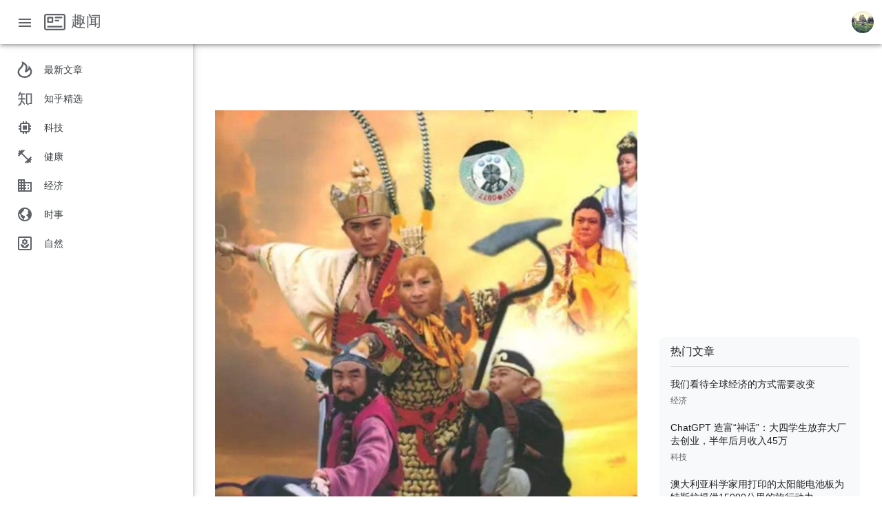

--- FILE ---
content_type: text/html; charset=utf-8
request_url: https://www.amusing.live/zhihu/cfd05461-1415-4e3b-9691-01a44d60f675
body_size: 12259
content:
<!DOCTYPE html>
<html lang="zh-CN">
<head>
    <meta charset="utf-8">
    <meta name="viewport" content="width=device-width, initial-scale=1, maximum-scale=1, user-scalable=no">
    <meta http-equiv="Cache-Control" content="no-transform"/>
    <meta http-equiv="Cache-Control" content="no-siteapp"/>
    <meta name="description" content="">
    <meta name="keywords" content="">
    <meta name="csrf-token" content="IjBjNzZiNmVlZTkwOTg2ZGIxZTczY2E4N2FkNmUxNGEwYzJiOWM1YWUi.aXBqBw.f-Bn_hJ9gH0KgEUXOmJ8_uyV9-8">
    
    <meta name="robots" content="no-index, follow"/>
    <meta name="no-referrer">
    <script type="application/ld+json">
      {
        "@context": "http://schema.org",
        "@type": "NewsArticle",
        "mainEntityOfPage": "https://www.amusing.live/zhihu/cfd05461-1415-4e3b-9691-01a44d60f675",
        "headline": "为什么说《西游记后传》是被低估的神作？",
        "datePublished": "2022-08-28 02:30:08",
        "dateModified": "",
        "description": "",
        "author": {
            "@type": "Person",
            "name": "amusing live",
            "url": "https://pdf-lib.org"
        },
        "publisher": {
            "@type": "Organization",
            "name": "amusing.live",
            "logo": {
                "@type": "ImageObject",
                "url": "/static/favicon/android-chrome-192x192.png",
                "width": "192",
                "height": "192"
            }
        },
        "image": {
            "@type": "ImageObject",
            "url": "https://staticx.dev/amusing/z/v2-2b5343724ac635a186d203cca61555e8.jpg",
            "width": "1440",
            "height": "810"
        }
    }
    </script>
    <link rel="amphtml" href="https://www.amusing.live/zhihu/cfd05461-1415-4e3b-9691-01a44d60f675/amp">

    <title>为什么说《西游记后传》是被低估的神作？ - 趣闻</title>
    <link rel="dns-prefetch" href="https://staticx.dev">
    <link rel="dns-prefetch" href="//www.google-analytics.com">
    <link rel="dns-prefetch" href="//pagead2.googlesyndication.com">
    <link rel="dns-prefetch" href="//www.googletagmanager.com">
    <link rel="dns-prefetch" href="//adservice.google.com">
    <link rel="dns-prefetch" href="https://www.gstatic.cn">
    <meta name="theme-color" content="#ffffff">
    <link href="/static/favicon/favicon.ico" rel="shortcut icon" type="image/x-icon">
    <link href="/static/favicon/favicon.ico" rel="icon" type="image/x-icon">
    
        <link href="https://staticx.dev/amusing/static/css/page_init-c04caa44e702663cdbe1.min.css" rel="stylesheet">
    
    <link rel="apple-touch-icon" sizes="57x57" href="/static/favicon/apple-touch-icon.png">
    <link rel="icon" type="image/png" sizes="192x192" href="/static/favicon/android-icon-192x192.png">
    <link rel="icon" type="image/png" sizes="32x32" href="/static/favicon/favicon-32x32.png">
    <link rel="icon" type="image/png" sizes="16x16" href="/static/favicon/favicon-16x16.png">
    <link rel="manifest" href="/static/favicon/site.webmanifest">
    <script src="https://staticx.dev/amusing/static/js/lazysizes/lazysizes.min.js" async type="a2056e2f883e8ee85b9fc693-text/javascript"></script>
    <script async src="https://pagead2.googlesyndication.com/pagead/js/adsbygoogle.js?client=ca-pub-8135180146354425" crossorigin="anonymous" type="a2056e2f883e8ee85b9fc693-text/javascript"></script>
    <!-- Global site tag (gtag.js) - Google Analytics -->
    <script async src="https://www.googletagmanager.com/gtag/js?id=G-WD79J6QFMM" type="a2056e2f883e8ee85b9fc693-text/javascript"></script>
    <script type="a2056e2f883e8ee85b9fc693-text/javascript">
        window.dataLayer = window.dataLayer || [];

        function gtag() {
            dataLayer.push(arguments);
        }

        gtag('js', new Date());

        gtag('config', 'G-WD79J6QFMM');
    </script>
    
    

</head>
<body>
<header class="container-fluid">
    <div class="wrapper p-8 header-container layout-flex layout-justify-content-space-between">
        <div class="left-brand layout-flex layout-align-items-center">
            <div class="navbar-toggle">
                <svg focusable="false" viewBox="0 0 24 24" class="svg-color">
                    <path d="M3 18h18v-2H3v2zm0-5h18v-2H3v2zm0-7v2h18V6H3z"></path>
                </svg>
            </div>
            <div class="brand-logo layout-flex layout-align-items-center layout-justify-content-space-between">
                <div class="logo-wrapper layout-flex">
                    <a href="/" class="layout-flex layout-align-items-center">
                        <svg class="icon svg-color" viewBox="0 0 1024 1024" width="30.655001" height="24">
                            <path d="M 1026.3176,0 H -2.336988 C -81.464258,0 -141.97335,65.163636 -141.97335,139.63636 V 884.36364 C -141.97335,963.49091 -81.464258,1024 -2.336988,1024 H 1026.3176 c 79.1273,0 139.6364,-60.50909 139.6364,-139.63636 V 139.63636 C 1165.954,65.163636 1105.4449,0 1026.3176,0 Z m 46.5455,884.36364 c 0,27.92727 -18.6182,46.54545 -46.5455,46.54545 H -2.336988 c -27.92727,0 -46.54545,-18.61818 -46.54545,-46.54545 V 139.63636 c 0,-27.92727 18.61818,-46.545451 46.54545,-46.545451 H 1026.3176 c 27.9273,0 46.5455,18.618181 46.5455,46.545451 z"></path>
                            <path d="M 95.408472,558.54545 H 370.02665 c 27.92727,0 46.54545,-18.61818 46.54545,-46.54545 V 237.38182 c 0,-27.92728 -18.61818,-46.54546 -46.54545,-46.54546 H 95.408472 c -27.92727,0 -46.54546,18.61818 -46.54546,46.54546 V 512 c 0,27.92727 18.61819,46.54545 46.54546,46.54545 z M 141.95392,283.92727 H 323.4812 V 465.45455 H 141.95392 Z"></path>
                            <path d="M 928.57215,186.18182 H 556.20847 c -27.92727,0 -46.54546,18.61818 -46.54546,46.54545 0,27.92728 18.61819,46.54546 46.54546,46.54546 h 372.36368 c 27.9272,0 46.5454,-18.61818 46.5454,-46.54546 0,-27.92727 -18.6182,-46.54545 -46.5454,-46.54545 z"></path>
                            <path d="m 742.39029,465.45455 c 27.92727,0 46.54545,-18.61819 46.54545,-46.54546 0,-27.92727 -18.61818,-46.54545 -46.54545,-46.54545 H 556.20847 c -27.92727,0 -46.54546,18.61818 -46.54546,46.54545 0,27.92727 18.61819,46.54546 46.54546,46.54546 z" id="path8"></path>
                            <path d="M 928.57215,744.72727 H 90.753922 c -27.92727,0 -46.54545,18.61818 -46.54545,46.54546 0,27.92727 18.61818,46.54545 46.54545,46.54545 H 928.57215 c 27.9272,0 46.5454,-18.61818 46.5454,-46.54545 0,-27.92728 -18.6182,-46.54546 -46.5454,-46.54546 z"></path>
                        </svg>
                        <span class="logo-text">趣闻</span>
                    </a>
                </div>
            </div>
        </div>
        <div class="user-container layout-justify-content-end layout-flex layout-align-items-center">
            <div class="user-wrapper">
                <img data-src="https://lh3.googleusercontent.com/ogw/ADea4I7GbPAQ5qiId1OJATSnMPuWwjAWYQRqcSqJxeOl_w=s32-c-mo" class="user-img lazyload">
            </div>
        </div>
    </div>
</header>
<div class="body-container layout-align-content layout">
    <div class="left-area layout-flex">
        <div class="left-menu layout-flex" aria-expanded="false">
            <div class="left-menu-container layout-flex">
                <div class="left-menu-wrapper">
                    <div class="left-menu-wrap">
                        <div class="left-menu-item">
                            <a href="/" class="menu-link layout-flex layout-align-items-center">
                                <div class="left-icon">
                                    <svg class="icon" viewBox="0 0 1024 1024" width="24" height="24">
                                        <path d="M745.23 263.98c5.77 59.86 1.04 109.8-14.21 149.66-15.24 40.01-42.39 73.51-81.38 100.74 38.84-129.43 25.75-237.41-39.58-323.84C544.73 103.96 446.03 40.52 313.82 0c34.55 75.49 34.55 155.35 0 239.6C262.03 366.04 56.57 445.39 68.7 675.28c12.21 229.96 222.33 354.94 460.56 346.33 234.91-8.4 380.07-171.19 411.07-279.75 48.76-170.54-16.28-329.83-195.1-477.88z m73.69 240.11c36.11 68.84 42.47 137.9 21.97 209.74-27.67 96.73-156.85 199.52-315.33 205.21-202.06 7.3-345.44-93.44-353.58-249.09-4.07-75.12 19.83-125.64 86.19-198.2l60.52-63.51 13.98-15.18 14.8-16.79c27.97-33.07 48.02-63.51 62.15-97.97a448.223 448.223 0 0 0 29.82-108.48c33.71 22.44 63.41 50.24 87.9 82.27 41.43 54.9 52.01 123.67 28.41 214.48l-5.18 18.47-36.47 122.28-1.78 8.4c-0.84 5.75-0.82 11.6 0.08 17.35 5 32.16 35.47 54.24 68.06 49.31l10.06-1.53c77.69-33.65 147.75-92.57 210.19-176.74l9.32-15.84 8.89 15.82z" p-id="2964"></path>
                                    </svg>
                                </div>
                                <div class="link-text layout-flex-start layout-flex">
                                    <span>最新文章</span>
                                </div>
                            </a>
                        </div>
                        
    
        
    <div class="left-menu-item">
        <a href="/zhihu" class="menu-link layout-flex layout-align-items-center">
            <div class="left-icon">
                <svg class="icon" viewBox="0 0 1024 1024" width="24" height="24">
                                        <path d="M544.949 561.422s0-71.387-34.779-75.050c-34.779-3.663-142.775 0-142.775 0v-219.654h161.078s-1.83-73.219-32.949-73.219h-261.755l43.93-117.148s-65.897 3.663-89.692 45.761-98.844 252.604-98.844 252.604 25.627 10.983 67.726-20.134c42.101-31.116 56.743-86.033 56.743-86.033l76.879-3.663 1.83 223.316s-133.621-1.83-161.078 0c-27.457 1.83-42.101 75.050-42.101 75.050h203.182s-18.307 124.47-69.557 214.164c-53.085 89.692-151.929 161.078-151.929 161.078s71.387 29.287 140.947-10.983c69.557-42.101 120.811-223.316 120.811-223.316l162.912 203.182s14.643-97.013-1.83-124.47c-18.307-27.457-113.49-137.283-113.49-137.283l-42.101 36.607 29.287-120.811h177.552zM587.050 188.010l-1.83 660.793h65.897l23.795 82.37 115.321-82.37h162.912v-660.793h-366.091zM879.92 775.584h-76.879l-97.013 75.050-21.965-75.050h-20.134v-512.527h215.991v512.527z"></path>
                                    </svg>
            </div>
            <div class="link-text layout-flex-start layout-flex">
                <span>知乎精选</span>
            </div>
        </a>
    </div>

    
        
    <div class="left-menu-item">
        <a href="/technology" class="menu-link layout-flex layout-align-items-center">
            <div class="left-icon">
                <svg width="24" height="24" viewBox="0 0 24 24" focusable="false" class="hGhvff NMm5M"><path d="M15 9H9v6h6V9zm6 2V9h-2V7c0-1.1-.9-2-2-2h-2V3h-2v2h-2V3H9v2H7c-1.1 0-2 .9-2 2v2H3v2h2v2H3v2h2v2c0 1.1.9 2 2 2h2v2h2v-2h2v2h2v-2h2c1.1 0 2-.9 2-2v-2h2v-2h-2v-2h2zm-4 6H7V7h10v10z"></path></svg>
            </div>
            <div class="link-text layout-flex-start layout-flex">
                <span>科技</span>
            </div>
        </a>
    </div>

    
        
    <div class="left-menu-item">
        <a href="/health" class="menu-link layout-flex layout-align-items-center">
            <div class="left-icon">
                <svg width="24" height="24" viewBox="0 0 24 24" focusable="false" class="hGhvff NMm5M"><path d="M20.57 14.86L22 13.43 20.57 12 17 15.57 8.43 7 12 3.43 10.57 2 9.14 3.43 7.71 2 5.57 4.14 4.14 2.71 2.71 4.14l1.43 1.43L2 7.71l1.43 1.43L2 10.57 3.43 12 7 8.43 15.57 17 12 20.57 13.43 22l1.43-1.43L16.29 22l2.14-2.14 1.43 1.43 1.43-1.43-1.43-1.43L22 16.29l-1.43-1.43z"></path></svg>
            </div>
            <div class="link-text layout-flex-start layout-flex">
                <span>健康</span>
            </div>
        </a>
    </div>

    
        
    <div class="left-menu-item">
        <a href="/economic" class="menu-link layout-flex layout-align-items-center">
            <div class="left-icon">
                <svg xmlns="http://www.w3.org/2000/svg" height="24px" viewBox="0 0 24 24" width="24px" fill="#000000"><path d="M0 0h24v24H0z" fill="none"/><path d="M12 7V3H2v18h20V7H12zM6 19H4v-2h2v2zm0-4H4v-2h2v2zm0-4H4V9h2v2zm0-4H4V5h2v2zm4 12H8v-2h2v2zm0-4H8v-2h2v2zm0-4H8V9h2v2zm0-4H8V5h2v2zm10 12h-8v-2h2v-2h-2v-2h2v-2h-2V9h8v10zm-2-8h-2v2h2v-2zm0 4h-2v2h2v-2z"/></svg>
            </div>
            <div class="link-text layout-flex-start layout-flex">
                <span>经济</span>
            </div>
        </a>
    </div>

    
        
    <div class="left-menu-item">
        <a href="/world" class="menu-link layout-flex layout-align-items-center">
            <div class="left-icon">
                <svg t="1651377121719" class="icon" viewBox="0 0 1024 1024" version="1.1" xmlns="http://www.w3.org/2000/svg" p-id="2279" width="24" height="24"><path d="M853.333333 256h-0.853333C774.570667 152.576 651.178667 85.333333 512 85.333333 276.736 85.333333 85.333333 276.736 85.333333 512s191.402667 426.666667 426.666667 426.666667c139.178667 0 262.570667-67.242667 340.48-170.666667H853.333333v-1.066667c53.333333-71.253333 85.333333-159.274667 85.333334-254.933333s-32-183.68-85.333334-254.933333V256zM384 828.202667C259.072 777.472 170.666667 654.933333 170.666667 512c0-14.506667 1.194667-28.672 2.944-42.666667H213.333333l42.666667 85.333334v85.333333l85.333333 85.333333 42.666667 42.666667v60.202667zM512 853.333333a340.224 340.224 0 0 1-80.384-9.941333L469.333333 768l42.666667-85.333333v-85.333334h-85.333333l-42.666667-42.666666H341.333333l-42.666666-85.333334 42.666666-85.333333 42.666667-42.666667 42.666667-42.666666 42.666666-85.333334v-39.722666c13.994667-1.749333 28.16-2.944 42.666667-2.944 80.725333 0 154.837333 28.288 213.333333 75.306666V298.666667l-42.666666 85.333333 42.666666 42.666667v42.666666l-85.333333 42.666667-42.666667 43.349333L640 597.333333l42.666667 42.666667 42.666666 85.333333 27.904 27.904A340.266667 340.266667 0 0 1 512 853.333333z" fill="#5f6368" p-id="2280"></path></svg>
            </div>
            <div class="link-text layout-flex-start layout-flex">
                <span>时事</span>
            </div>
        </a>
    </div>

    
        
    <div class="left-menu-item">
        <a href="/nature" class="menu-link layout-flex layout-align-items-center">
            <div class="left-icon">
                <svg xmlns="http://www.w3.org/2000/svg" enable-background="new 0 0 24 24" height="24px" viewBox="0 0 24 24" width="24px" fill="#000000"><g><path d="M0,0h24v24H0V0z" fill="none"/></g><g><path d="M18,13c-3.31,0-6,2.69-6,6C15.31,19,18,16.31,18,13z M6,13c0,3.31,2.69,6,6,6C12,15.69,9.31,13,6,13z M8,11.03 c0,0.86,0.7,1.56,1.56,1.56c0.33,0,0.63-0.1,0.89-0.28l-0.01,0.12c0,0.86,0.7,1.56,1.56,1.56s1.56-0.7,1.56-1.56l-0.01-0.12 c0.25,0.17,0.56,0.28,0.89,0.28c0.86,0,1.56-0.7,1.56-1.56c0-0.62-0.37-1.16-0.89-1.41C15.63,9.38,16,8.84,16,8.22 c0-0.86-0.7-1.56-1.56-1.56c-0.33,0-0.63,0.1-0.89,0.28l0.01-0.12c0-0.86-0.7-1.56-1.56-1.56s-1.56,0.7-1.56,1.56l0.01,0.12 C10.2,6.76,9.89,6.66,9.56,6.66C8.7,6.66,8,7.36,8,8.22c0,0.62,0.37,1.16,0.89,1.41C8.37,9.87,8,10.41,8,11.03z M12,8.06 c0.86,0,1.56,0.7,1.56,1.56s-0.7,1.56-1.56,1.56s-1.56-0.7-1.56-1.56S11.14,8.06,12,8.06z M20,4v16H4V4H20 M20,2H4C2.9,2,2,2.9,2,4 v16c0,1.1,0.9,2,2,2h16c1.1,0,2-0.9,2-2V4C22,2.9,21.1,2,20,2z"/></g></svg>
            </div>
            <div class="link-text layout-flex-start layout-flex">
                <span>自然</span>
            </div>
        </a>
    </div>

    

                    </div>
                </div>
            </div>
        </div>
    </div>
    <div class="occupy"></div>
    <div class="content-container center-area layout-flex">
        
    <div class="common-header layout-flex layout-align-items-center layout-grid-12">

    </div>

        <div class="center-wrapper">
            <div class="main-content">
                <div class="center-wrap">
                    <div class="feed-container layout-grid-12 layout-grid-inherit">
                        
    <div class="article-header layout-grid-12 layout-grid-inherit">
        <div class="header-image layout-grid-12">
            <img data-src="https://staticx.dev/amusing/z/v2-2b5343724ac635a186d203cca61555e8.jpg" class="lazyload responsive-image" alt="为什么说《西游记后传》是被低估的神作？">
        </div>
        <div class="content-title layout-grid-12 layout-flex layout-align-items-center">
            <div class="left-title-wrapper">
                <div class="content-title layout-flex">
                    <h2>为什么说《西游记后传》是被低估的神作？</h2>
                </div>
                <div class="layout-flex content-info">
                    <div class="article-info layout-flex layout-align-items-center">
                        <div class="article-info-wrap layout-flex">
                            <span class="article-original">知乎精选</span>
                            <time class="article-update">2022-08-28 02:30:08</time>
                        </div>
                    </div>
                </div>
            </div>
        </div>
        <div class="article-content layout-grid-12 layout-flex layout-flex-column">
            <div class="main-wrap content-wrap">
<div class="headline">

<div class="img-place-holder"></div>



</div>

<div class="content-inner">




<div class="question">
<h2 class="question-title">为什么说《西游记后传》是被低估的神作？它神在哪？</h2>

<div class="answer">

<div class="meta">
<img class="avatar" src="https://pic1.zhimg.com/v2-d2ae286827aacba3108d4e97c10948b4_l.jpg?source=8673f162">
<span class="author">门徒，</span><span class="bio">电影是我的最后叹息。</span>
<a href="https://www.zhihu.com/question/542181254/answer/2638229174" class="originUrl" hidden>查看知乎原文</a>
</div>

<div class="content">
<p>谈不上神作，但真的真的是被低估了。</p>
<p>被低估的原因，主要也在于它诞生的时间。那时候的《西游记》基本是姓章的。</p>
<p>当《西游记后传》剧情颠覆 86 版《西游记》风格时，很多人都给它扣上了毁经典的帽子大肆批判。在他们眼里经典是不容亵渎的，尤其是当六小龄童饰演的孙悟空形象根深蒂固。</p>
<p><strong>似乎只有六小龄童的演绎才是标准答案。</strong></p>
<p>虽然我也承认章金莱的表演很经典，但真没必要将孙悟空的形象以他样式化。</p>
<p>毕竟创作要推陈出新而不是一成不变。</p>
<figure><img class="content-image" src="https://pic1.zhimg.com/v2-2af52d8cbcab02db2fe3c8ef687310a0_720w.jpg?source=8673f162" alt=""><figcaption>六小龄童在小学卖书</figcaption></figure>
<p>当然有一说一，《西游记后传》的鬼畜形式确实是很受争议，喜欢与否也是仁者见仁的东西。</p>
<p>但就剧情跟所架构的神话世界而言，这点缺点似乎并不能掩盖它的光芒。</p>
<p><strong>《西游记后传》是少有能将中国神话体系重塑的如此惊艳的作品。</strong>毕竟在原著或 86 版《西游记》里，还是有些遗憾存在的。</p>
<figure><img class="content-image" src="https://picx.zhimg.com/v2-9b75454e339020e34948820cb3b2e8c9_720w.jpg?source=8673f162" alt=""></figure>
<p>吴承恩创作的《西游记》本质上神魔小说，但 86 版却将重点放在了“玄奘取经”上面，所以就算有再多的神魔世界、魑魅魍魉在里面，其核心还是围绕着玄奘取经来写的。</p>
<p>这种情况下纵然神魔鬼怪占据了很多篇幅，小说也多以神魔角度去诠释，但其所构架的神话体系仍有很多未解之谜在里面。</p>
<p>譬如佛祖的前世今生 、四大灵猴的秘密、金翅大鹏雕的渊源、地藏菩萨等背景。</p>
<figure><img class="content-image" src="https://picx.zhimg.com/v2-388c72ea12c3281a967fbd2270f5edff_720w.jpg?source=8673f162" alt=""></figure>
<p><strong>《西游记后传》的出现则填补了这一遗憾。</strong></p>
<p>当编剧们根据西游记原著中线索，并分析以《西游记》中的神话体系为背景。重新构建了《西游记》中神魔三界，同时也通过诸多神仙人物的加入，揭示了西游记人物的前世今生，解开了西游记中的诸多未解之谜。</p>
<p>尤其是该剧对镇元子、魔罗、阿依纳伐、燃灯古佛、金翅大鹏雕等角色的阐述，更让原本混沌不清的西游记神话体系有了最为系统的阐述。</p>
<p>当然这些元素的加入并非是编剧们脑洞大开，而是通过对佛教、道教的研究，在遵循西游记神话体系的基础上进行适当的增添。</p>
<figure><img class="content-image" src="https://pic1.zhimg.com/v2-a22551e63e025f880a04e9dafdab3a51_720w.jpg?source=8673f162" alt=""></figure>
<p>另外，《西游记后传》角色塑造上也堪称惊艳。</p>
<p>纵然饰演孙悟空的曹荣演技颇受争议，纵然唐三藏文武全才的角色颠覆认知，但不得不说这都是一次大胆的尝试，虽然我承认想起经典版这种尝试让我很难形成认同感。</p>
<p><strong>但是我仍然敬佩这种敢于尝试的精神。</strong></p>
<p>最关键的是，影片塑造的其他角色太惊艳了。</p>
<figure><img class="content-image" src="https://pic3.zhimg.com/v2-3a25e76d7f9776a80877f661f0eb5ddc_720w.jpg?source=8673f162" alt=""></figure>
<p>亦正亦邪的无天、饱含深情的乔灵儿、敢爱敢恨的白莲花、还有那将爱藏于心底的碧瑶。</p>
<p>这些角色的塑造都让整部作品变得饱满而华丽。</p>
<p>尤其是黑子饰演的无天，更是打破了我对反派的认知；尤其是当他将起自己曾经坠入魔道前的经历；更让人对他多了份同情。</p>
<p><strong>这算得上是国产片中最精彩的反派角色之一。</strong></p>
<figure><img class="content-image" src="https://pic1.zhimg.com/v2-a2b0f31783e7f52a36f35ac093acebe8_720w.jpg?source=8673f162" alt=""></figure>
<p>在剧情方面该剧可谓开创了一个流派。</p>
<p><strong>那就是神话悬疑流。</strong></p>
<p>说实话鲜有带有悬疑色彩的神话剧，但鲜有带有神话的悬疑剧，而这部作品却将不可能变成了可能。在这部作品里不仅有神魔三界的设定，更充斥着各种阴谋与诡计。</p>
<p><strong>尤其是当孙悟空不再呆头呆脑，甚至学会了推理。</strong>这一切远比想象中精彩。</p>
<p>当然这一切都要归功于编剧钱雁秋。</p>
<p>相信很多人对于他的名字并不陌生，作为《神探狄仁杰》系列的导演，钱雁秋最擅长的就是这种悬疑阴谋诡计的设定，而他此次在《西游记后传》中的大胆改编，也成为了该剧最被津津乐道的地方。</p>
<figure><img class="content-image" src="https://pic2.zhimg.com/v2-decc2434273df6fc44b649a8216cd17f_720w.jpg?source=8673f162" alt=""></figure>
<p>至于还有被吐槽的鬼畜打斗场景。<strong>在别人看有些可笑但却是我童年最爱的打斗场面。</strong></p>
<p>其自成一派的打斗风格在现在看也十分过瘾，而值得一说的是该剧的动作指导正是饰演孙悟空的曹荣。也许有人觉得曹荣这个名字有点熟悉。</p>
<p>没错他也正是《西游记续集》中摩昂太子的扮演者，与此同时早年他还凭借过成龙的《一个好人》拿到过金马奖的最佳武术指导。</p>
<p>所以说他的武术指导没水平我不答应。</p>
<p>再者从今天来看备受吐槽的鬼畜又何尝不是一种创新，无论是动作设计还是展现效果看起来都是令人心潮澎湃。如果这样还将它贬低的一文不值，那真是没天理。</p>
<figure><img class="content-image" src="https://pic3.zhimg.com/v2-193b8d2efeee6d9a409654694435ade0_720w.jpg?source=8673f162" alt=""></figure>
<p><strong>对了对了，惊艳的还有片头片尾曲。</strong></p>
<p>无论是刘欢的《我欲成仙》还是毛阿敏的《相思》如今都成了无可取代的金曲。</p>
<p>尤其是《相思》的歌词映照着剧中乔灵儿跟两位女性的爱情故事；悲悯动人让人心酸不已。</p>
<p>另外就是刘欢的《我欲成仙》，之前我一直好奇为什么我欲成仙只能快乐七天；难道是因为七天是一星期么？</p>
<p>而直到长大了我才知道，原来是....</p>
<p>哈哈哈哈哈哈哈哈哈哈哈哈哈哈</p>
<p><strong>估计这个梗只有懂得人才懂。</strong></p>
</div>
</div>


<div class="view-more"><a href="https://www.zhihu.com/question/542181254">查看知乎讨论<span class="js-question-holder"></span></a></div>

</div>


</div>
</div><script type=“text/javascript”>window.daily=true</script>
        </div>
    </div>

                    </div>
                </div>
            </div>
            <aside class="right-sidebars">
                <div class="sidebars-container">
                    
    <div class="sidebars-ad-wrap">
    <!-- amusing_live_show_ads -->
    <ins class="adsbygoogle"
         style="display:inline-block;width:347px;height:314px"
         data-ad-client="ca-pub-8135180146354425"
         data-ad-slot="4634253423"></ins>
    <script type="a2056e2f883e8ee85b9fc693-text/javascript">
         (adsbygoogle = window.adsbygoogle || []).push({});
    </script>
</div>
<div class="other-article layout-grid-12 layout-grid-inherit">
    <div class="article-wrapper layout-grid-12">
        <div class="article-title">
            <h2 class="layout-flex layout-align-items-center">热门文章</h2>
        </div>
        <div class="other-article-content layout-flex layout-flex-column">
            
                <article class="other-article-item">
                    <a href="/economic/the-way-we-look-at-the-global-economy-needs-to-change" class="other-article-link"></a>
                    <h4 class="other-article-title-text">
                        <a href="/economic/">我们看待全球经济的方式需要改变</a>
                    </h4>
                    <div class="other-article-source layout-flex layout-align-items-center">
                        <div class="source-text layout-flex layout-align-items-center">
                            <a href="/the-way-we-look-at-the-global-economy-needs-to-change">
                                <span>经济</span>
                            </a>
                        </div>
                    </div>
                </article>
            
                <article class="other-article-item">
                    <a href="/technology/b7cf129a-0648-4e20-a742-6d0eb6ab92d7" class="other-article-link"></a>
                    <h4 class="other-article-title-text">
                        <a href="/technology/">ChatGPT 造富“神话”：大四学生放弃大厂去创业，半年后月收入45万</a>
                    </h4>
                    <div class="other-article-source layout-flex layout-align-items-center">
                        <div class="source-text layout-flex layout-align-items-center">
                            <a href="/b7cf129a-0648-4e20-a742-6d0eb6ab92d7">
                                <span>科技</span>
                            </a>
                        </div>
                    </div>
                </article>
            
                <article class="other-article-item">
                    <a href="/technology/australian_scientists_use_printed_solar_panels_to%20power_tesla_on_15000_km_trip" class="other-article-link"></a>
                    <h4 class="other-article-title-text">
                        <a href="/technology/">澳大利亚科学家用打印的太阳能电池板为特斯拉提供15000公里的旅行动力</a>
                    </h4>
                    <div class="other-article-source layout-flex layout-align-items-center">
                        <div class="source-text layout-flex layout-align-items-center">
                            <a href="/australian_scientists_use_printed_solar_panels_to%20power_tesla_on_15000_km_trip">
                                <span>科技</span>
                            </a>
                        </div>
                    </div>
                </article>
            
                <article class="other-article-item">
                    <a href="/economic/how-shortage-of-gig-workers-is-affecting-services-of-food-delivery-quick-commerce-startups" class="other-article-link"></a>
                    <h4 class="other-article-title-text">
                        <a href="/economic/">临时工的短缺是如何影响食品配送、快速商业初创公司服务的？</a>
                    </h4>
                    <div class="other-article-source layout-flex layout-align-items-center">
                        <div class="source-text layout-flex layout-align-items-center">
                            <a href="/how-shortage-of-gig-workers-is-affecting-services-of-food-delivery-quick-commerce-startups">
                                <span>经济</span>
                            </a>
                        </div>
                    </div>
                </article>
            
                <article class="other-article-item">
                    <a href="/technology/how-to-download-tiktok-videos-without-watermark" class="other-article-link"></a>
                    <h4 class="other-article-title-text">
                        <a href="/technology/">How to download tiktok videos without watermark</a>
                    </h4>
                    <div class="other-article-source layout-flex layout-align-items-center">
                        <div class="source-text layout-flex layout-align-items-center">
                            <a href="/how-to-download-tiktok-videos-without-watermark">
                                <span>科技</span>
                            </a>
                        </div>
                    </div>
                </article>
            
                <article class="other-article-item">
                    <a href="/economic/b-c-premier-asks-collaboration" class="other-article-link"></a>
                    <h4 class="other-article-title-text">
                        <a href="/economic/">不列颠哥伦比亚省省长在展望未来时要求林业部门进行合作和实现现代化</a>
                    </h4>
                    <div class="other-article-source layout-flex layout-align-items-center">
                        <div class="source-text layout-flex layout-align-items-center">
                            <a href="/b-c-premier-asks-collaboration">
                                <span>经济</span>
                            </a>
                        </div>
                    </div>
                </article>
            
                <article class="other-article-item">
                    <a href="/nature/pourquoi-dit-on-que-le-tour-eiffel-bouge" class="other-article-link"></a>
                    <h4 class="other-article-title-text">
                        <a href="/nature/">为什么说埃菲尔铁塔在移动？</a>
                    </h4>
                    <div class="other-article-source layout-flex layout-align-items-center">
                        <div class="source-text layout-flex layout-align-items-center">
                            <a href="/pourquoi-dit-on-que-le-tour-eiffel-bouge">
                                <span>自然</span>
                            </a>
                        </div>
                    </div>
                </article>
            
                <article class="other-article-item">
                    <a href="/technology/what-is-web3" class="other-article-link"></a>
                    <h4 class="other-article-title-text">
                        <a href="/technology/">什么是 Web3？</a>
                    </h4>
                    <div class="other-article-source layout-flex layout-align-items-center">
                        <div class="source-text layout-flex layout-align-items-center">
                            <a href="/what-is-web3">
                                <span>科技</span>
                            </a>
                        </div>
                    </div>
                </article>
            
                <article class="other-article-item">
                    <a href="/technology/10-little-known-iphone-features-that-will-blow-your-mind" class="other-article-link"></a>
                    <h4 class="other-article-title-text">
                        <a href="/technology/">会让你大吃一惊的10个鲜为人知的 iPhone 功能</a>
                    </h4>
                    <div class="other-article-source layout-flex layout-align-items-center">
                        <div class="source-text layout-flex layout-align-items-center">
                            <a href="/10-little-known-iphone-features-that-will-blow-your-mind">
                                <span>科技</span>
                            </a>
                        </div>
                    </div>
                </article>
            
                <article class="other-article-item">
                    <a href="/technology/87f3db0b-9f95-4a9c-bad0-8405ef462e58" class="other-article-link"></a>
                    <h4 class="other-article-title-text">
                        <a href="/technology/">效率工具 | 如何在Obsidian阅读并批注电子书？</a>
                    </h4>
                    <div class="other-article-source layout-flex layout-align-items-center">
                        <div class="source-text layout-flex layout-align-items-center">
                            <a href="/87f3db0b-9f95-4a9c-bad0-8405ef462e58">
                                <span>科技</span>
                            </a>
                        </div>
                    </div>
                </article>
            
        </div>
    </div>
</div>

<div class="sidebars-ad-wrap">
    <!-- amusing_live_show_ads -->
    <ins class="adsbygoogle"
         style="display:inline-block;width:347px;height:314px"
         data-ad-client="ca-pub-8135180146354425"
         data-ad-slot="4634253423"></ins>
    <script type="a2056e2f883e8ee85b9fc693-text/javascript">
         (adsbygoogle = window.adsbygoogle || []).push({});
    </script>
</div>

<div class="related-categories layout-grid-12 layout-grid-inherit">
    <div class="article-wrapper layout-grid-12">
        <div class="article-title">
            <div class="article-title-explanation">
                <h2 class="layout-flex layout-align-items-center">同类文章</h2>
                <small class="categories-explanation">此话题其他相关文章</small>
            </div>
        </div>
        <div class="other-article-content layout-flex layout-flex-column">
            
                <article class="other-article-item">
                    <a href="/zhihu/3dfebdea-97c7-40c1-ba3d-6f2df0b45596" class="other-article-link"></a>
                    <h4 class="other-article-title-text">
                        <a href="/zhihu/">野生动物直接喝浑浊的脏水都没事，为什么人类不行？</a>
                    </h4>
                    <div class="other-article-source layout-flex layout-align-items-center">
                        <div class="source-text layout-flex layout-align-items-center">
                            <a href="/3dfebdea-97c7-40c1-ba3d-6f2df0b45596">
                                <span>知乎精选</span>
                            </a>
                        </div>
                    </div>
                </article>
            
                <article class="other-article-item">
                    <a href="/zhihu/4ea57ec1-751c-49b9-89db-3e5c437dceec" class="other-article-link"></a>
                    <h4 class="other-article-title-text">
                        <a href="/zhihu/">吊水时空气输入血管，会不会致死？针头回血了，怎么办？</a>
                    </h4>
                    <div class="other-article-source layout-flex layout-align-items-center">
                        <div class="source-text layout-flex layout-align-items-center">
                            <a href="/4ea57ec1-751c-49b9-89db-3e5c437dceec">
                                <span>知乎精选</span>
                            </a>
                        </div>
                    </div>
                </article>
            
                <article class="other-article-item">
                    <a href="/zhihu/8167d94c-f3de-4bd9-ba4e-d9d81e1d8c65" class="other-article-link"></a>
                    <h4 class="other-article-title-text">
                        <a href="/zhihu/">人类都起源自非洲吗？</a>
                    </h4>
                    <div class="other-article-source layout-flex layout-align-items-center">
                        <div class="source-text layout-flex layout-align-items-center">
                            <a href="/8167d94c-f3de-4bd9-ba4e-d9d81e1d8c65">
                                <span>知乎精选</span>
                            </a>
                        </div>
                    </div>
                </article>
            
                <article class="other-article-item">
                    <a href="/zhihu/a9b09ba5-9028-41db-afcc-57e0145f9a9e" class="other-article-link"></a>
                    <h4 class="other-article-title-text">
                        <a href="/zhihu/">瞎扯 · 如何正确地吐槽</a>
                    </h4>
                    <div class="other-article-source layout-flex layout-align-items-center">
                        <div class="source-text layout-flex layout-align-items-center">
                            <a href="/a9b09ba5-9028-41db-afcc-57e0145f9a9e">
                                <span>知乎精选</span>
                            </a>
                        </div>
                    </div>
                </article>
            
                <article class="other-article-item">
                    <a href="/zhihu/4f92349b-14ed-40cc-b9f8-be0a208f9873" class="other-article-link"></a>
                    <h4 class="other-article-title-text">
                        <a href="/zhihu/">小事 · 「纸不好吃，我想奶奶了」</a>
                    </h4>
                    <div class="other-article-source layout-flex layout-align-items-center">
                        <div class="source-text layout-flex layout-align-items-center">
                            <a href="/4f92349b-14ed-40cc-b9f8-be0a208f9873">
                                <span>知乎精选</span>
                            </a>
                        </div>
                    </div>
                </article>
            
                <article class="other-article-item">
                    <a href="/zhihu/dde1b027-cf96-4284-9205-f379fbd67e99" class="other-article-link"></a>
                    <h4 class="other-article-title-text">
                        <a href="/zhihu/">小蜘蛛是吃什么长大的？蜘蛛卵里面孵化出来的蜘蛛非常小，他们能够抓什么昆虫吃？</a>
                    </h4>
                    <div class="other-article-source layout-flex layout-align-items-center">
                        <div class="source-text layout-flex layout-align-items-center">
                            <a href="/dde1b027-cf96-4284-9205-f379fbd67e99">
                                <span>知乎精选</span>
                            </a>
                        </div>
                    </div>
                </article>
            
                <article class="other-article-item">
                    <a href="/zhihu/28c81c23-9559-4067-8220-3946ef2ffa87" class="other-article-link"></a>
                    <h4 class="other-article-title-text">
                        <a href="/zhihu/">虚数是负数的平方根，为什么是在三次方程中才出现的呢？</a>
                    </h4>
                    <div class="other-article-source layout-flex layout-align-items-center">
                        <div class="source-text layout-flex layout-align-items-center">
                            <a href="/28c81c23-9559-4067-8220-3946ef2ffa87">
                                <span>知乎精选</span>
                            </a>
                        </div>
                    </div>
                </article>
            
                <article class="other-article-item">
                    <a href="/zhihu/608f489f-f03c-4e78-932e-319539c6c28f" class="other-article-link"></a>
                    <h4 class="other-article-title-text">
                        <a href="/zhihu/">电竞职业选手打路人玩家，是不是打不出 NBA 球员打野球的效果？为什么？</a>
                    </h4>
                    <div class="other-article-source layout-flex layout-align-items-center">
                        <div class="source-text layout-flex layout-align-items-center">
                            <a href="/608f489f-f03c-4e78-932e-319539c6c28f">
                                <span>知乎精选</span>
                            </a>
                        </div>
                    </div>
                </article>
            
                <article class="other-article-item">
                    <a href="/zhihu/42750398-b49b-40cf-b9af-9f535f6497f9" class="other-article-link"></a>
                    <h4 class="other-article-title-text">
                        <a href="/zhihu/">花椒、麻椒、藤椒有什么区别，在烹饪中如何与食材搭配才能最美味？</a>
                    </h4>
                    <div class="other-article-source layout-flex layout-align-items-center">
                        <div class="source-text layout-flex layout-align-items-center">
                            <a href="/42750398-b49b-40cf-b9af-9f535f6497f9">
                                <span>知乎精选</span>
                            </a>
                        </div>
                    </div>
                </article>
            
                <article class="other-article-item">
                    <a href="/zhihu/50061007-3d5d-4d22-a826-7c9792d7fb2a" class="other-article-link"></a>
                    <h4 class="other-article-title-text">
                        <a href="/zhihu/">为什么星星看起来不模糊，尽管地球一直在动？</a>
                    </h4>
                    <div class="other-article-source layout-flex layout-align-items-center">
                        <div class="source-text layout-flex layout-align-items-center">
                            <a href="/50061007-3d5d-4d22-a826-7c9792d7fb2a">
                                <span>知乎精选</span>
                            </a>
                        </div>
                    </div>
                </article>
            
        </div>
    </div>
</div>

                </div>
            </aside>
        </div>
    </div>
</div>

    <script src="https://staticx.dev/cloud/ajax/libs/jquery/1.9.1/jquery.min.js" type="a2056e2f883e8ee85b9fc693-text/javascript"></script>
    
        <script src="https://staticx.dev/amusing/static/js/page_init-56671fd964f53d30f1ed.bundle.js" type="a2056e2f883e8ee85b9fc693-text/javascript"></script>
        <script src="https://cdnjs.cloudflare.com/ajax/libs/moment.js/2.29.1/moment-with-locales.min.js" integrity="sha512-LGXaggshOkD/at6PFNcp2V2unf9LzFq6LE+sChH7ceMTDP0g2kn6Vxwgg7wkPP7AAtX+lmPqPdxB47A0Nz0cMQ==" crossorigin="anonymous" type="a2056e2f883e8ee85b9fc693-text/javascript"></script>

<script type="a2056e2f883e8ee85b9fc693-text/javascript">
moment.locale("en");
function flask_moment_render(elem) {{
    const timestamp = moment(elem.dataset.timestamp);
    const func = elem.dataset.function;
    const format = elem.dataset.format;
    const timestamp2 = elem.dataset.timestamp2;
    const no_suffix = elem.dataset.nosuffix;
    const units = elem.dataset.units;
    let args = [];
    if (format)
        args.push(format);
    if (timestamp2)
        args.push(moment(timestamp2));
    if (no_suffix)
        args.push(no_suffix);
    if (units)
        args.push(units);
    elem.textContent = timestamp[func].apply(timestamp, args);
    elem.classList.remove('flask-moment');
    elem.style.display = "";
}}
function flask_moment_render_all() {{
    const moments = document.querySelectorAll('.flask-moment');
    moments.forEach(function(moment) {{
        flask_moment_render(moment);
        const refresh = moment.dataset.refresh;
        if (refresh && refresh > 0) {{
            (function(elem, interval) {{
                setInterval(function() {{
                    flask_moment_render(elem);
                }}, interval);
            }})(moment, refresh);
        }}
    }})
}}
document.addEventListener("DOMContentLoaded", flask_moment_render_all);
</script>

    

<script src="/cdn-cgi/scripts/7d0fa10a/cloudflare-static/rocket-loader.min.js" data-cf-settings="a2056e2f883e8ee85b9fc693-|49" defer></script><script defer src="https://static.cloudflareinsights.com/beacon.min.js/vcd15cbe7772f49c399c6a5babf22c1241717689176015" integrity="sha512-ZpsOmlRQV6y907TI0dKBHq9Md29nnaEIPlkf84rnaERnq6zvWvPUqr2ft8M1aS28oN72PdrCzSjY4U6VaAw1EQ==" data-cf-beacon='{"version":"2024.11.0","token":"6d88dfcf2dd54bea9f8373aeceb9d7b1","r":1,"server_timing":{"name":{"cfCacheStatus":true,"cfEdge":true,"cfExtPri":true,"cfL4":true,"cfOrigin":true,"cfSpeedBrain":true},"location_startswith":null}}' crossorigin="anonymous"></script>
</body>
</html>

--- FILE ---
content_type: text/html; charset=utf-8
request_url: https://www.google.com/recaptcha/api2/aframe
body_size: 268
content:
<!DOCTYPE HTML><html><head><meta http-equiv="content-type" content="text/html; charset=UTF-8"></head><body><script nonce="zc6nB_T2KXDwylYQPRufRw">/** Anti-fraud and anti-abuse applications only. See google.com/recaptcha */ try{var clients={'sodar':'https://pagead2.googlesyndication.com/pagead/sodar?'};window.addEventListener("message",function(a){try{if(a.source===window.parent){var b=JSON.parse(a.data);var c=clients[b['id']];if(c){var d=document.createElement('img');d.src=c+b['params']+'&rc='+(localStorage.getItem("rc::a")?sessionStorage.getItem("rc::b"):"");window.document.body.appendChild(d);sessionStorage.setItem("rc::e",parseInt(sessionStorage.getItem("rc::e")||0)+1);localStorage.setItem("rc::h",'1768974858143');}}}catch(b){}});window.parent.postMessage("_grecaptcha_ready", "*");}catch(b){}</script></body></html>

--- FILE ---
content_type: text/css
request_url: https://staticx.dev/amusing/static/css/page_init-c04caa44e702663cdbe1.min.css
body_size: 9269
content:
:root{--mdc-typography-headline1-font-family:"Google Sans",Roboto,sans-serif;--mdc-typography-headline1-font-size:2.5rem;--mdc-typography-headline1-line-height:1.2;--mdc-typography-headline1-font-weight:400;--mdc-typography-headline1-letter-spacing:0;--mdc-typography-headline1-text-decoration:unset;--mdc-typography-headline1-text-transform:unset;--mdc-typography-headline2-font-family:"Google Sans",Roboto,sans-serif;--mdc-typography-headline2-font-size:1.5rem;--mdc-typography-headline2-line-height:1.2;--mdc-typography-headline2-font-weight:400;--mdc-typography-headline2-letter-spacing:-.0083333333em;--mdc-typography-headline2-text-decoration:unset;--mdc-typography-headline2-text-transform:unset;--mdc-typography-headline3-font-family:"Google Sans",Roboto,sans-serif;--mdc-typography-headline3-font-size:1.375rem;--mdc-typography-headline3-line-height:1.2;--mdc-typography-headline3-font-weight:400;--mdc-typography-headline3-text-decoration:unset;--mdc-typography-headline3-letter-spacing:normal;--mdc-typography-headline3-text-transform:unset;--mdc-theme-primary:#fff;--mdc-theme-on-primary:#fff;--mdc-button-outline-color:#424242;--mdc-container-color:#fff;--mdc-drawer-container-color:#fff;--mdc-width:280px;--mdc-drawer-container-width:280px}*,:after,:before{box-sizing:border-box}body{-moz-osx-font-smoothing:grayscale;color:#424242;font-family:Roboto,sans-serif;font-size:16px;font-weight:400;letter-spacing:normal;line-height:1.5;text-decoration:inherit;text-transform:inherit}blockquote,button,dd,div,dl,dt,form,h1,h2,h3,h4,h5,h6,li,ol,p,pre,td,th,ul{font-size:16px;font-weight:400;margin:0;padding:0}svg{fill:currentColor;vertical-align:middle}img{border:none}h1{font-family:Roboto,sans-serif;font-family:var(--mdc-typography-headline1-font-family,var(--mdc-typography-font-family,Roboto,sans-serif));font-size:2.5rem;font-size:var(--mdc-typography-headline1-font-size,2.5rem);font-weight:400;font-weight:var(--mdc-typography-headline1-font-weight,400);letter-spacing:0;letter-spacing:var(--mdc-typography-headline1-letter-spacing,0);line-height:1.2;line-height:var(--mdc-typography-headline1-line-height,1.2);text-decoration:inherit;-webkit-text-decoration:var(--mdc-typography-headline1-text-decoration,inherit);text-decoration:var(--mdc-typography-headline1-text-decoration,inherit);text-transform:inherit;text-transform:var(--mdc-typography-headline1-text-transform,inherit)}h1,h2{-moz-osx-font-smoothing:grayscale;-webkit-font-smoothing:antialiased;color:#212121;margin:0}h2{font-family:Roboto,sans-serif;font-family:var(--mdc-typography-headline2-font-family,var(--mdc-typography-font-family,Roboto,sans-serif));font-size:1.5rem;font-size:var(--mdc-typography-headline2-font-size,1.5rem);font-weight:400;font-weight:var(--mdc-typography-headline2-font-weight,400);letter-spacing:-.0083333333em;letter-spacing:var(--mdc-typography-headline2-letter-spacing,-.0083333333em);line-height:1.2;line-height:var(--mdc-typography-headline2-line-height,1.2);text-decoration:inherit;-webkit-text-decoration:var(--mdc-typography-headline2-text-decoration,inherit);text-decoration:var(--mdc-typography-headline2-text-decoration,inherit);text-transform:inherit;text-transform:var(--mdc-typography-headline2-text-transform,inherit)}h3{-moz-osx-font-smoothing:grayscale;-webkit-font-smoothing:antialiased;color:#212121;font-family:Roboto,sans-serif;font-size:1.375rem;font-weight:400;letter-spacing:normal;line-height:1.2;margin:0;text-decoration:inherit;text-transform:inherit}body{-webkit-font-smoothing:auto;-webkit-font-smoothing:antialiased;text-size-adjust:100%;background-color:#fff;bottom:auto;color:rgba(0,0,0,.87);font-family:Roboto,RobotoDraft,Helvetica,Arial,sans-serif;height:100%;overflow-x:hidden;overflow:visible;overflow-y:scroll;right:auto;width:auto}header{background-color:#fff;left:0;position:fixed;right:0}header.container-fluid{font:13px/27px Roboto,RobotoDraft,Arial,sans-serif;z-index:986}a{color:#1967d2}a,abbr,acronym,address,applet,article,aside,audio,b,big,blockquote,body,canvas,caption,center,cite,code,dd,del,details,dfn,div,dl,dt,em,embed,fieldset,figcaption,figure,footer,form,h1,h2,h3,h4,h5,h6,header,hgroup,html,i,iframe,img,ins,kbd,label,legend,li,mark,menu,nav,object,ol,output,p,pre,q,ruby,s,samp,section,small,span,strike,strong,sub,summary,sup,table,tbody,td,tfoot,th,thead,time,tr,tt,u,ul,var,video{border:0;font:inherit;margin:0;padding:0;vertical-align:baseline}article,aside,details,figcaption,figure,footer,header,hgroup,menu,nav,section{display:block}body{line-height:1}ol,ul{list-style:none}blockquote,q{quotes:none}blockquote:after,blockquote:before,q:after,q:before{content:"";content:none}.p-8{padding:8px}.layout-flex{box-sizing:border-box;display:-webkit-flex;display:-ms-flexbox;display:flex;display:-moz-flex;display:-ms-flex}.layout-align-items-center{-webkit-box-align:center;-webkit-align-items:center;align-items:center}.layout-justify-content-space-between{-webkit-justify-content:space-between;-moz-justify-content:space-between;-ms-justify-content:space-between;justify-content:space-between}.layout-justify-content-end{-webkit-box-pack:end;-webkit-justify-content:flex-end;justify-content:flex-end}.layout-flex-start{-webkit-box-align:start;box-align:start;align-items:flex-start}.layout-grid{display:grid}.layout-flex-column{-webkit-flex-direction:column;-moz-flex-direction:column;-ms-flex-direction:column;flex-direction:column}.responsive-image{max-width:100%}header.container-fluid{webkit-box-shadow:0 4px 5px 0 rgba(0,0,0,.14),0 1px 10px 0 rgba(0,0,0,.12),0 2px 4px -1px rgba(0,0,0,.2);box-shadow:0 4px 5px 0 rgba(0,0,0,.14),0 1px 10px 0 rgba(0,0,0,.12),0 2px 4px -1px rgba(0,0,0,.2)}header .wrapper{-webkit-transition:background-color .4s;transition:background-color .4s}.header-container{min-width:-webkit-min-content;min-width:min-content;position:relative;width:100%}.left-brand{-webkit-box-sizing:border-box;box-sizing:border-box;-webkit-flex:1 0 auto;flex:1 0 auto;padding-right:30px}.left-brand,.user-container{height:48px;white-space:nowrap}.left-brand,.navbar-toggle,.user-container{-webkit-user-select:none;vertical-align:middle}.navbar-toggle{-webkit-border-radius:50%;border-radius:50%;cursor:pointer;display:inline-block;-webkit-flex:0 0 auto;flex:0 0 auto;margin:0 4px;overflow:hidden;padding:12px}.navbar-toggle svg{height:24px}.logo-wrapper{padding-left:0}.logo-wrapper a{outline:none}.svg-color{color:#5f6368;opacity:1}.logo-text{color:#5f6368;display:inline-block;font-family:Product Sans,Arial,sans-serif;font-size:22px;line-height:24px;opacity:1;padding-left:4px;padding-left:8px;position:relative;top:-1.5px;vertical-align:middle}.user-container{webkit-box-sizing:border-box;box-sizing:border-box;-webkit-flex:0 0 auto;flex:0 0 auto;height:48px;line-height:normal;padding-left:30px;padding-right:4px}.user-img{-webkit-background-size:32px 32px;background-size:32px 32px;border:0;-webkit-border-radius:50%;border-radius:50%;display:block;height:32px;margin:0;width:32px;z-index:0}.body-container,.user-img{position:relative}.left-area.layout-flex{height:100vh;position:fixed;z-index:901}.left-area{bottom:0;position:absolute;top:0}.left-menu{background-color:#fff;background-color:var(--mdc-container-color,var(--mdc-drawer-container-color,#fff));box-shadow:0 0 0 0 rgba(0,0,0,.2),0 0 0 0 rgba(0,0,0,.14),0 0 0 0 rgba(0,0,0,.12)}.left-menu.expanded{inline-size:280px;inline-size:var(--mdc-width,var(--mdc-drawer-container-width,280px))}.left-menu{box-sizing:border-box;inline-size:0;justify-content:flex-end;overflow:hidden;position:relative;transition:inline-size .25s cubic-bezier(.4,0,.2,1) 0s,visibility 0s cubic-bezier(.4,0,.2,1) .25s}.left-menu-container{flex-direction:column;min-inline-size:280px;min-inline-size:var(--mdc-width,var(--mdc-drawer-container-width,280px));overflow:hidden;position:relative;transition:min-inline-size .25s cubic-bezier(.4,0,.2,1) 0s}.left-menu-wrapper{height:calc(100vh - 64px);overflow-y:hidden;position:inherit;top:64px;width:min-content}.left-menu-wrap{box-flex:1;color:#3c4043;flex-grow:1;font-family:Google Sans,sans-serif;font-size:0;font-weight:400;margin-top:1rem;padding-bottom:1.5rem}.menu-link.item-activate{background:rgba(66,133,244,.149);font-weight:500}.menu-link{-webkit-box-orient:horizontal;box-orient:horizontal;box-pack:start;-webkit-box-pack:start;border-radius:0 50px 50px 0;color:inherit;cursor:pointer;flex-direction:row;height:42px;justify-content:flex-start;line-height:1.4;padding-left:1.5rem;text-decoration:none;width:15rem}.left-icon{font-feature-settings:"liga" 1;color:#5f6368;height:24px;margin-right:1rem;width:24px}.item-activate,.item-activate .left-icon .icon{color:#1967d2}.left-icon svg{fill:currentColor;flex-shrink:0;height:100%;overflow:hidden;width:100%}.link-text{-webkit-box-orient:vertical;box-orient:vertical;flex-direction:column}.link-text span{font-size:.875rem}.content-container{margin:auto;max-width:1176px}.center-area{-webkit-box-orient:vertical;box-orient:vertical;-webkit-box-align:stretch;box-align:stretch;box-pack:center;-webkit-box-pack:center;align-items:stretch;flex-direction:column;font-size:0;justify-content:center;outline:0;padding:16px 32px 32px;transition:margin-left .25s cubic-bezier(.4,0,.2,1),visibility 0s linear 0s}.center-wrapper,.content-container{grid-column:1/span 12}.content-container{grid-gap:16px 32px;display:grid;grid-template-columns:repeat(12,minmax(0,1fr))}.occupy{height:56px}.center-wrapper{grid-gap:inherit;display:inherit;grid-template-columns:inherit}.main-content{grid-column:span 8}.center-wrap{grid-column-gap:0}.center-wrap,.sidebars-container{grid-gap:16px 32px;display:grid;grid-template-columns:repeat(12,minmax(0,1fr))}.sidebars-container{grid-column-gap:0}.layout-grid-12{grid-column:span 12}.layout-grid-inherit{grid-gap:inherit;display:inherit;grid-template-columns:inherit}.right-sidebars{grid-column:span 4;padding-top:63px}@media screen and (max-width:520px){.left-menu{box-shadow:0 3px 5px -1px rgba(0,0,0,.2),0 5px 8px 0 rgba(0,0,0,.14),0 1px 14px 0 rgba(0,0,0,.12)}.right-sidebars{display:none}.content-container{padding-left:16px;padding-right:16px}}@media screen and (min-width:521px){.occupy{height:64px}.left-menu{box-shadow:0 3px 5px -1px rgba(0,0,0,.2),0 5px 8px 0 rgba(0,0,0,.14),0 1px 14px 0 rgba(0,0,0,.12)}.right-sidebars{display:none}.main-content{grid-column:1/span 12}}@media screen and (min-width:600px) and (max-width:920px){.right-sidebars{display:none}.main-content{grid-column:1/span 12}}@media screen and (min-width:921px){.right-sidebars{display:block}.main-content{grid-column:span 8}}@media screen and (min-width:1024px){.content-container{margin-left:280px}dd,dt,li{font-size:16px;letter-spacing:0;line-height:1.625}}@media screen and (min-width:1440px){.left-menu{box-shadow:none}}:root{--bs-gray-400:#b5b5c3;--bs-gray-700:#5e6278;--bs-component-hover-color:#009ef7;--bs-component-hover-bg:#f9f9f9;--bs-component-active-color:#fff;--bs-component-active-bg:#009ef7;--bs-border-color:#eff2f5;--bs-primary-light:#f1faff}.content-title{border:0;margin-top:1.5rem;padding-bottom:0}.left-title-wrapper{-webkit-box-orient:vertical;box-orient:vertical;flex:1 1 auto;flex-direction:column}.left-title h2{color:inherit;font-family:Google Sans,sans-serif;font-size:1.25rem;font-weight:500}.feed-item{-webkit-box-orient:vertical;box-orient:vertical;border:1px solid #dadce0;border-radius:8px;flex-direction:column;min-height:132px;overflow-anchor:none;position:relative}.feed-title{padding-right:132px}.feed-content{-webkit-box-orient:vertical;box-orient:vertical;box-flex:1;flex-direction:column;flex-grow:1}.feed-title{box-flex:1;-webkit-box-orient:vertical;box-orient:vertical;color:#202124;display:-webkit-inline-box;display:inline-flex;flex-direction:column;flex-grow:1;padding-bottom:16px;padding-left:16px;padding-top:16px;position:relative;vertical-align:top}.article-link{bottom:0;cursor:pointer;left:0;position:absolute;right:0;top:0;z-index:5}.feed-title h3{font-size:1.25rem;line-height:1.3}.feed-title h3 a{word-wrap:break-word;color:inherit;display:block;font-size:inherit;font-weight:500;line-height:inherit;overflow-wrap:break-word;word-break:break-word}.article-info{box-pack:start;-webkit-box-pack:start;flex-wrap:wrap;justify-content:flex-start;margin-top:.5rem}.article-info-wrap{-webkit-box-align:center;box-align:center;align-items:center;color:inherit;flex-wrap:wrap;font-size:.75rem;vertical-align:middle;white-space:nowrap}.article-original,.article-update{color:inherit;display:inline-block;font-size:.75rem;margin-right:5px;opacity:.7}.article-original{color:inherit;font-size:inherit}.article-original,.article-update{word-wrap:break-word;overflow-wrap:break-word;white-space:normal;word-break:break-word}.feed-right-img{-webkit-box-orient:horizontal;box-orient:horizontal;border-radius:8px;bottom:auto;flex-direction:row;height:100px;left:auto;overflow:hidden;position:absolute;right:16px;top:16px;width:100px;z-index:1}.feed-right-img img{height:100%;object-fit:cover;width:100%}.article-wrapper{grid-row-gap:16px;background:#f8f9fa;border-radius:8px}.article-title{-webkit-box-orient:horizontal;box-orient:horizontal;border-bottom:1px solid #dadce0;color:#5f6368;flex-direction:row;margin:0 16px;padding:13px 0;padding-bottom:.8rem}.article-title h2{font-size:1rem}.sidebars-ad-wrap{max-width:100%}.other-article-title h2{-webkit-box-orient:horizontal;box-orient:horizontal;-webkit-box-pack:stretch;color:inherit;flex-direction:row;font-family:Google Sans,sans-serif;font-size:1.25rem;font-weight:500;justify-content:stretch}.other-article-content{padding:.25rem 0}.other-article-item{-webkit-box-orient:vertical;box-orient:vertical;color:#202124;display:-webkit-inline-box;display:inline-flex;flex-direction:column;margin:.75rem 1rem;position:relative;vertical-align:top}.other-article-link{bottom:0;cursor:pointer;left:0;position:absolute;right:0;top:0;z-index:5}.other-article-title-text{font-size:.875rem;line-height:1.4}.other-article-title-text a{word-wrap:break-word;color:inherit;display:block;font-size:inherit;font-weight:500;line-height:inherit;overflow-wrap:break-word;word-break:break-word}.other-article-source{-webkit-box-pack:start;flex-wrap:wrap;justify-content:flex-start;margin-top:.5rem}.source-text{flex-wrap:wrap;font-size:.75rem;vertical-align:middle;white-space:nowrap}.source-text,.source-text a{color:inherit}.source-text span{color:inherit;font-size:.75rem;opacity:.7}.article-title-explanation{-webkit-box-orient:vertical;box-orient:vertical;flex:1 1 auto;flex-direction:column}.categories-explanation{display:block;font-size:.875rem;margin-top:.25rem;opacity:1;opacity:.8}.pagination{--bs-pagination-padding-x:0.75rem;--bs-pagination-padding-y:0.375rem;--bs-pagination-font-size:1.075rem;--bs-pagination-color:var(--bs-gray-700);--bs-pagination-bg:transparent;--bs-pagination-border-width:0;--bs-pagination-border-color:transparent;--bs-pagination-border-radius:0.475rem;--bs-pagination-hover-color:var(--bs-component-hover-color);--bs-pagination-hover-bg:var(--bs-component-hover-bg);--bs-pagination-hover-border-color:transparent;--bs-pagination-focus-color:var(--bs-component-hover-color);--bs-pagination-focus-bg:var(--bs-component-hover-bg);--bs-pagination-focus-box-shadow:none;--bs-pagination-active-color:var(--bs-component-active-color);--bs-pagination-active-bg:var(--bs-component-active-bg);--bs-pagination-active-border-color:transparent;--bs-pagination-disabled-color:var(--bs-gray-400);--bs-pagination-disabled-bg:transparent;--bs-pagination-disabled-border-color:transparent;display:flex;flex-wrap:wrap;justify-content:center;list-style:none;margin:0;padding-left:0}.page-item:first-child .page-link{border-bottom-left-radius:var(--bs-pagination-border-radius);border-top-left-radius:var(--bs-pagination-border-radius)}.disabled>.page-link,.page-link.disabled{background-color:var(--bs-pagination-disabled-bg);border-color:var(--bs-pagination-disabled-border-color);color:var(--bs-pagination-disabled-color);pointer-events:none}.page-link{background-color:var(--bs-pagination-bg);border:var(--bs-pagination-border-width) solid var(--bs-pagination-border-color);color:var(--bs-pagination-color);display:block;font-size:var(--bs-pagination-font-size);padding:var(--bs-pagination-padding-y) var(--bs-pagination-padding-x);position:relative;transition:color .15s ease-in-out,background-color .15s ease-in-out,border-color .15s ease-in-out,box-shadow .15s ease-in-out}.page-item.disabled .page-link .previous{background-color:var(--bs-pagination-disabled-color);-webkit-mask-image:url("data:image/svg+xml;charset=utf-8,%3Csvg xmlns='http://www.w3.org/2000/svg' viewBox='0 0 6 6' fill='var(--bs-pagination-disabled-color)'%3E%3Cpath d='m2.72 2.764 1.744-1.743a.442.442 0 1 0-.625-.625l-2.31 2.31a.417.417 0 0 0 0 .589l2.31 2.31a.442.442 0 0 0 .625-.626L2.72 3.236a.333.333 0 0 1 0-.472Z'/%3E%3C/svg%3E");mask-image:url("data:image/svg+xml;charset=utf-8,%3Csvg xmlns='http://www.w3.org/2000/svg' viewBox='0 0 6 6' fill='var(--bs-pagination-disabled-color)'%3E%3Cpath d='m2.72 2.764 1.744-1.743a.442.442 0 1 0-.625-.625l-2.31 2.31a.417.417 0 0 0 0 .589l2.31 2.31a.442.442 0 0 0 .625-.626L2.72 3.236a.333.333 0 0 1 0-.472Z'/%3E%3C/svg%3E");mask-position:center;-webkit-mask-position:center;mask-repeat:no-repeat;-webkit-mask-repeat:no-repeat}.page-item:hover:not(.active):not(.offset):not(.disabled) .page-link .next{-webkit-mask-image:url("data:image/svg+xml;charset=utf-8,%3Csvg xmlns='http://www.w3.org/2000/svg' viewBox='0 0 6 6' fill='var(--bs-gray-700)'%3E%3Cpath d='M3.28 3.236 1.536 4.979a.442.442 0 1 0 .625.625l2.31-2.31a.417.417 0 0 0 0-.589L2.161.395a.442.442 0 0 0-.625.626L3.28 2.764c.13.13.13.342 0 .472Z'/%3E%3C/svg%3E");mask-image:url("data:image/svg+xml;charset=utf-8,%3Csvg xmlns='http://www.w3.org/2000/svg' viewBox='0 0 6 6' fill='var(--bs-gray-700)'%3E%3Cpath d='M3.28 3.236 1.536 4.979a.442.442 0 1 0 .625.625l2.31-2.31a.417.417 0 0 0 0-.589L2.161.395a.442.442 0 0 0-.625.626L3.28 2.764c.13.13.13.342 0 .472Z'/%3E%3C/svg%3E")}.page-item.disabled .page-link .svg-icon,.page-item.disabled .page-link i{color:var(--bs-pagination-disabled-color)}.active>.page-link,.page-link.active{background-color:var(--bs-pagination-active-bg);border-color:var(--bs-pagination-active-border-color);color:var(--bs-pagination-active-color);z-index:3}.page-item:last-child .page-link{border-bottom-right-radius:var(--bs-pagination-border-radius);border-top-right-radius:var(--bs-pagination-border-radius)}.page-item:not(:first-child) .page-link{margin-left:0}.pagination.pagination-circle .page-link{border-radius:50%}.pagination.pagination-outline .page-link{border:1px solid var(--bs-border-color)}.pagination.pagination-outline .page-item.active .page-link,.pagination.pagination-outline .page-item:hover:not(.disabled) .page-link{border-color:var(--bs-primary-light)}.page-item{margin-right:.5rem}.page-item:last-child{margin-right:0}.page-item .page-link{align-items:center;border-radius:.475rem;display:flex;font-size:1.075rem;font-weight:500;height:2.5rem;justify-content:center;min-width:2.5rem}.page-item .page-link i{font-size:.85rem}.page-item .page-link .next,.page-item .page-link .previous{display:block;height:.875rem;width:.875rem}.page-item .page-link .previous{-webkit-mask-image:url("data:image/svg+xml;charset=utf-8,%3Csvg xmlns='http://www.w3.org/2000/svg' viewBox='0 0 6 6' fill='var(--bs-gray-700)'%3E%3Cpath d='m2.72 2.764 1.744-1.743a.442.442 0 1 0-.625-.625l-2.31 2.31a.417.417 0 0 0 0 .589l2.31 2.31a.442.442 0 0 0 .625-.626L2.72 3.236a.333.333 0 0 1 0-.472Z'/%3E%3C/svg%3E");mask-image:url("data:image/svg+xml;charset=utf-8,%3Csvg xmlns='http://www.w3.org/2000/svg' viewBox='0 0 6 6' fill='var(--bs-gray-700)'%3E%3Cpath d='m2.72 2.764 1.744-1.743a.442.442 0 1 0-.625-.625l-2.31 2.31a.417.417 0 0 0 0 .589l2.31 2.31a.442.442 0 0 0 .625-.626L2.72 3.236a.333.333 0 0 1 0-.472Z'/%3E%3C/svg%3E")}.page-item .page-link .next,.page-item .page-link .previous{background-color:var(--bs-gray-700);mask-position:center;-webkit-mask-position:center;mask-repeat:no-repeat;-webkit-mask-repeat:no-repeat}.page-item .page-link .next{-webkit-mask-image:url("data:image/svg+xml;charset=utf-8,%3Csvg xmlns='http://www.w3.org/2000/svg' viewBox='0 0 6 6' fill='var(--bs-gray-700)'%3E%3Cpath d='M3.28 3.236 1.536 4.979a.442.442 0 1 0 .625.625l2.31-2.31a.417.417 0 0 0 0-.589L2.161.395a.442.442 0 0 0-.625.626L3.28 2.764c.13.13.13.342 0 .472Z'/%3E%3C/svg%3E");mask-image:url("data:image/svg+xml;charset=utf-8,%3Csvg xmlns='http://www.w3.org/2000/svg' viewBox='0 0 6 6' fill='var(--bs-gray-700)'%3E%3Cpath d='M3.28 3.236 1.536 4.979a.442.442 0 1 0 .625.625l2.31-2.31a.417.417 0 0 0 0-.589L2.161.395a.442.442 0 0 0-.625.626L3.28 2.764c.13.13.13.342 0 .472Z'/%3E%3C/svg%3E")}.page-item:focus .page-link,.page-item:focus .page-link .svg-icon,.page-item:focus .page-link i{color:var(--bs-pagination-focus-color)}.page-item:focus .page-link .previous{-webkit-mask-image:url("data:image/svg+xml;charset=utf-8,%3Csvg xmlns='http://www.w3.org/2000/svg' viewBox='0 0 6 6' fill='var(--bs-pagination-focus-color)'%3E%3Cpath d='m2.72 2.764 1.744-1.743a.442.442 0 1 0-.625-.625l-2.31 2.31a.417.417 0 0 0 0 .589l2.31 2.31a.442.442 0 0 0 .625-.626L2.72 3.236a.333.333 0 0 1 0-.472Z'/%3E%3C/svg%3E");mask-image:url("data:image/svg+xml;charset=utf-8,%3Csvg xmlns='http://www.w3.org/2000/svg' viewBox='0 0 6 6' fill='var(--bs-pagination-focus-color)'%3E%3Cpath d='m2.72 2.764 1.744-1.743a.442.442 0 1 0-.625-.625l-2.31 2.31a.417.417 0 0 0 0 .589l2.31 2.31a.442.442 0 0 0 .625-.626L2.72 3.236a.333.333 0 0 1 0-.472Z'/%3E%3C/svg%3E")}.page-item:focus .page-link .next,.page-item:focus .page-link .previous{background-color:var(--bs-pagination-focus-color);mask-position:center;-webkit-mask-position:center;mask-repeat:no-repeat;-webkit-mask-repeat:no-repeat}.page-item:focus .page-link .next{-webkit-mask-image:url("data:image/svg+xml;charset=utf-8,%3Csvg xmlns='http://www.w3.org/2000/svg' viewBox='0 0 6 6' fill='var(--bs-pagination-focus-color)'%3E%3Cpath d='M3.28 3.236 1.536 4.979a.442.442 0 1 0 .625.625l2.31-2.31a.417.417 0 0 0 0-.589L2.161.395a.442.442 0 0 0-.625.626L3.28 2.764c.13.13.13.342 0 .472Z'/%3E%3C/svg%3E");mask-image:url("data:image/svg+xml;charset=utf-8,%3Csvg xmlns='http://www.w3.org/2000/svg' viewBox='0 0 6 6' fill='var(--bs-pagination-focus-color)'%3E%3Cpath d='M3.28 3.236 1.536 4.979a.442.442 0 1 0 .625.625l2.31-2.31a.417.417 0 0 0 0-.589L2.161.395a.442.442 0 0 0-.625.626L3.28 2.764c.13.13.13.342 0 .472Z'/%3E%3C/svg%3E")}.page-item:hover:not(.active):not(.offset):not(.disabled) .page-link{color:var(--bs-pagination-hover-color)}.page-item:hover:not(.active):not(.offset):not(.disabled) .page-link.page-text{background-color:transparent}.page-item:hover:not(.active):not(.offset):not(.disabled) .page-link .svg-icon,.page-item:hover:not(.active):not(.offset):not(.disabled) .page-link i{color:var(--bs-pagination-hover-color)}.page-item:hover:not(.active):not(.offset):not(.disabled) .page-link .previous{background-color:var(--bs-pagination-hover-color);-webkit-mask-image:url("data:image/svg+xml;charset=utf-8,%3Csvg xmlns='http://www.w3.org/2000/svg' viewBox='0 0 6 6' fill='var(--bs-pagination-hover-color)'%3E%3Cpath d='m2.72 2.764 1.744-1.743a.442.442 0 1 0-.625-.625l-2.31 2.31a.417.417 0 0 0 0 .589l2.31 2.31a.442.442 0 0 0 .625-.626L2.72 3.236a.333.333 0 0 1 0-.472Z'/%3E%3C/svg%3E");mask-image:url("data:image/svg+xml;charset=utf-8,%3Csvg xmlns='http://www.w3.org/2000/svg' viewBox='0 0 6 6' fill='var(--bs-pagination-hover-color)'%3E%3Cpath d='m2.72 2.764 1.744-1.743a.442.442 0 1 0-.625-.625l-2.31 2.31a.417.417 0 0 0 0 .589l2.31 2.31a.442.442 0 0 0 .625-.626L2.72 3.236a.333.333 0 0 1 0-.472Z'/%3E%3C/svg%3E");mask-position:center;-webkit-mask-position:center;mask-repeat:no-repeat;-webkit-mask-repeat:no-repeat}.page-item:hover:not(.active):not(.offset):not(.disabled) .page-link .next{background-color:var(--bs-pagination-hover-color);-webkit-mask-image:url("data:image/svg+xml;charset=utf-8,%3Csvg xmlns='http://www.w3.org/2000/svg' viewBox='0 0 6 6' fill='var(--bs-pagination-hover-color)'%3E%3Cpath d='M3.28 3.236 1.536 4.979a.442.442 0 1 0 .625.625l2.31-2.31a.417.417 0 0 0 0-.589L2.161.395a.442.442 0 0 0-.625.626L3.28 2.764c.13.13.13.342 0 .472Z'/%3E%3C/svg%3E");mask-image:url("data:image/svg+xml;charset=utf-8,%3Csvg xmlns='http://www.w3.org/2000/svg' viewBox='0 0 6 6' fill='var(--bs-pagination-hover-color)'%3E%3Cpath d='M3.28 3.236 1.536 4.979a.442.442 0 1 0 .625.625l2.31-2.31a.417.417 0 0 0 0-.589L2.161.395a.442.442 0 0 0-.625.626L3.28 2.764c.13.13.13.342 0 .472Z'/%3E%3C/svg%3E");mask-position:center;-webkit-mask-position:center;mask-repeat:no-repeat;-webkit-mask-repeat:no-repeat}.page-item.active .page-link{color:var(--bs-pagination-active-color)}.page-item.active .page-link.page-text{background-color:transparent}.page-item.active .page-link .svg-icon,.page-item.active .page-link i{color:var(--bs-pagination-active-color)}.page-item.active .page-link .previous{-webkit-mask-image:url("data:image/svg+xml;charset=utf-8,%3Csvg xmlns='http://www.w3.org/2000/svg' viewBox='0 0 6 6' fill='var(--bs-pagination-active-color)'%3E%3Cpath d='m2.72 2.764 1.744-1.743a.442.442 0 1 0-.625-.625l-2.31 2.31a.417.417 0 0 0 0 .589l2.31 2.31a.442.442 0 0 0 .625-.626L2.72 3.236a.333.333 0 0 1 0-.472Z'/%3E%3C/svg%3E");mask-image:url("data:image/svg+xml;charset=utf-8,%3Csvg xmlns='http://www.w3.org/2000/svg' viewBox='0 0 6 6' fill='var(--bs-pagination-active-color)'%3E%3Cpath d='m2.72 2.764 1.744-1.743a.442.442 0 1 0-.625-.625l-2.31 2.31a.417.417 0 0 0 0 .589l2.31 2.31a.442.442 0 0 0 .625-.626L2.72 3.236a.333.333 0 0 1 0-.472Z'/%3E%3C/svg%3E")}.page-item.active .page-link .next,.page-item.active .page-link .previous{background-color:var(--bs-pagination-active-color);mask-position:center;-webkit-mask-position:center;mask-repeat:no-repeat;-webkit-mask-repeat:no-repeat}.page-item.active .page-link .next{-webkit-mask-image:url("data:image/svg+xml;charset=utf-8,%3Csvg xmlns='http://www.w3.org/2000/svg' viewBox='0 0 6 6' fill='var(--bs-pagination-active-color)'%3E%3Cpath d='M3.28 3.236 1.536 4.979a.442.442 0 1 0 .625.625l2.31-2.31a.417.417 0 0 0 0-.589L2.161.395a.442.442 0 0 0-.625.626L3.28 2.764c.13.13.13.342 0 .472Z'/%3E%3C/svg%3E");mask-image:url("data:image/svg+xml;charset=utf-8,%3Csvg xmlns='http://www.w3.org/2000/svg' viewBox='0 0 6 6' fill='var(--bs-pagination-active-color)'%3E%3Cpath d='M3.28 3.236 1.536 4.979a.442.442 0 1 0 .625.625l2.31-2.31a.417.417 0 0 0 0-.589L2.161.395a.442.442 0 0 0-.625.626L3.28 2.764c.13.13.13.342 0 .472Z'/%3E%3C/svg%3E")}.page-item.disabled .page-link{color:var(--bs-pagination-disabled-color)}.page-item.disabled .page-link .next{background-color:var(--bs-pagination-disabled-color);-webkit-mask-image:url("data:image/svg+xml;charset=utf-8,%3Csvg xmlns='http://www.w3.org/2000/svg' viewBox='0 0 6 6' fill='var(--bs-pagination-disabled-color)'%3E%3Cpath d='M3.28 3.236 1.536 4.979a.442.442 0 1 0 .625.625l2.31-2.31a.417.417 0 0 0 0-.589L2.161.395a.442.442 0 0 0-.625.626L3.28 2.764c.13.13.13.342 0 .472Z'/%3E%3C/svg%3E");mask-image:url("data:image/svg+xml;charset=utf-8,%3Csvg xmlns='http://www.w3.org/2000/svg' viewBox='0 0 6 6' fill='var(--bs-pagination-disabled-color)'%3E%3Cpath d='M3.28 3.236 1.536 4.979a.442.442 0 1 0 .625.625l2.31-2.31a.417.417 0 0 0 0-.589L2.161.395a.442.442 0 0 0-.625.626L3.28 2.764c.13.13.13.342 0 .472Z'/%3E%3C/svg%3E");mask-position:center;-webkit-mask-position:center;mask-repeat:no-repeat;-webkit-mask-repeat:no-repeat}dl,ol,ul{list-style-position:outside;margin-bottom:20px}.common-header{-webkit-box-orient:horizontal;box-orient:horizontal;flex-direction:row;flex-wrap:wrap;padding-bottom:2rem;padding-top:2rem}.article-header{margin-bottom:2rem}.header-image image{max-width:100%}.content-info{margin-bottom:16px;margin-top:16px}.article-update:before{content:"\0000a0\002022\0000a0";font-size:.5625rem;margin-right:.25rem}.content-info span,.content-info time{font-size:1rem}.content-title h2{font-size:2rem;font-weight:500;line-height:1.5}.article-content p{font-size:1rem;line-height:2;word-break:break-word}p+.rich-text,p+p{margin-top:16px}.article-content h3{font-size:1.375rem;font-weight:500;margin-bottom:16px}.article-content p+h3{margin-top:16px}.article-content ul{padding-bottom:1rem;padding-left:2rem;padding-top:1rem}.article-content ul li{list-style:initial}pre code{color:inherit;font-size:16px;word-break:normal}code,pre{background-color:#fafafa}pre{-ms-overflow-style:scrollbar;color:#212529;display:block;font-size:87.5%;line-height:1.25;margin-bottom:1rem;margin-top:0;margin:1em 0;overflow:auto;padding:.5rem}code,kbd,pre,samp{font-family:Roboto Mono,monospace;font-size:1rem}code{word-wrap:break-word;color:#008f83;font-size:87.5%}.article-content blockquote{background:#f9f9f9;border-left:10px solid #ccc;margin:1.5em 10px;margin:24px 10px;padding:1em 10px .1em;quotes:"\201C" "\201D" "\2018" "\2019"}.article-content p strong{font-weight:600}.article-content p:first-child{margin-top:0}.article-content p{color:#202121}.article-content img{max-width:100%}article,aside,details,figcaption,figure,footer,header,hgroup,main,nav,section,summary{display:block}html{-webkit-text-size-adjust:100%;font-family:sans-serif}body{background:#fff;font-family:Helvetica Neue,Helvetica,Arial,Sans-serif;margin:0;padding-top:0}h1,h2,h3,h4,h5,h6{font-size:16px}img{border:0;color:transparent;font-size:0;vertical-align:middle}svg:not(:root){overflow:hidden}figure{margin:0}table{border-collapse:collapse;border-spacing:0;overflow:hidden}a{text-decoration:none}blockquote{border-left:3px solid #d0e5f2;display:block;font-size:100%;font-style:normal;margin:.5em 0;padding:0 0 0 1em;vertical-align:baseline}ol,ul{padding-left:20px}.main-wrap{margin:0 auto;max-width:100%;min-width:300px}.content-wrap{background-color:#f9f9f9;overflow:hidden}.content-wrap a{word-break:break-all}.headline{border-bottom:4px solid #f6f6f6}.headline-title.onlyheading{margin:20px 0}.headline img{max-width:100%;vertical-align:top}.headline-background-link{display:block;line-height:2em;padding:20px 45px 20px 20px!important;position:relative}.headline-background .heading{color:#999;font-size:15px!important;line-height:1em;margin-bottom:8px}.headline-background .heading-content{color:#444;font-size:17px!important;line-height:1.2em}.headline-title{color:#000;font-size:22px;font-weight:700;line-height:1.2em;margin:20px 0 10px;padding:0 20px!important}.meta{color:#b8b8b8;font-size:16px;overflow:hidden;text-overflow:ellipsis;white-space:nowrap}.meta .source-icon{height:20px;margin-right:4px;width:20px}.meta .time{float:right;margin-top:2px}.content{color:#444;line-height:1.6em;margin:10px 0 20px}.content img{display:block;margin:30px auto;max-width:100%}.content img+img{margin-top:15px}.content img[src*="zhihu.com/equation"]{display:inline-block;margin:0 3px}.content a{color:#259}.content a:hover{text-decoration:underline}.view-more{margin-bottom:25px;text-align:center}.view-more a{background:#f0f0f0;color:#b8b8b8;display:inline-block;font-size:16px;height:30px;line-height:30px;width:125px}.question{overflow:hidden;padding:0 20px!important}.question+.question{border-top:5px solid #f6f6f6}.question-title{color:#000;font-size:18px;font-weight:700;line-height:1.4em;margin:20px 0}.meta .author{color:#444;font-weight:700}.answer+.answer{border-top:2px solid #f6f6f6;padding-top:20px}.footer{font-size:13px;padding:20px 0;text-align:center}.footer,.footer a{color:#b8b8b8}.question .view-more a{display:block;width:100%}.hot-comment{-webkit-tap-highlight-color:rgba(0,0,0,0)}.comment-label{border-bottom:1px solid #eee;border-top:1px solid #eee;color:#333;font-size:16px;font-weight:700;line-height:1.5em;margin:0;padding:9px 20px}.comment-list{margin-bottom:20px}.comment-item{border-bottom:1px solid #eee;color:#666;font-size:15px;padding:15px 20px}.comment-meta{margin-bottom:10px;position:relative}.comment-meta .author{color:#444;vertical-align:middle}.comment-meta .vote{color:#b8b8b8;font-size:12px;position:absolute;right:0}.night .comment-label{border-bottom:1px solid #303030;border-top:1px solid #303030;color:#b8b8b8}.night .comment-item{border-bottom:1px solid #303030;color:#7f7f7f}.img-wrap .img-source{font-size:9px;right:10px!important}.global-header{position:static}.button{width:60px}.button i{margin-right:0}.night .headline{border-bottom:4px solid #303030}.night img{-webkit-mask-image:-webkit-gradient(linear,0 0,0 100%,from(rgba(0,0,0,.7)),to(rgba(0,0,0,.7)))}.night .content-wrap,body.night{background:#343434}.night .answer+.answer{border-top:2px solid #303030}.night .question+.question{border-top:4px solid #303030}.night .view-more a{background:#292929;color:#666}.night blockquote,.night sup{border-left:3px solid #666}.night .content a{color:#698ebf}.large .question-title{font-size:24px}.large .meta{font-size:18px}.large .content{font-size:20px}.large blockquote,.large sup{line-height:1.6}.meta .meta-item{-o-text-overflow:ellipsis}.headline .meta{margin:15px 0}.headline .meta a,.headline .meta a:hover{padding-left:1em}.highlight{word-wrap:normal;overflow:auto;width:auto}.highlight::-webkit-scrollbar{height:6px;width:6px}.highlight code{overflow:auto}.highlight::-webkit-scrollbar-thumb:horizontal{background-color:rgba(0,0,0,.5);border-radius:6px}.highlight::-webkit-scrollbar-thumb:horizontal:hover{background-color:rgba(0,0,0,.6)}.highlight pre{margin:0;white-space:pre}.highlight .hll{background-color:#ffc}.highlight .err{background-color:#e3d2d2;color:#a61717}.highlight .cp,.highlight .cs{color:#999;font-weight:700}.highlight .cs{font-style:italic}.highlight .gd{background-color:#fdd;color:#000}.highlight .gi{background-color:#dfd;color:#000}.highlight .gu{color:#aaa}.highlight .ni{color:purple}.highlight .nt{color:navy}.highlight .w{color:#bbb}.highlight .sr{color:olive}.button span,[hidden]{display:none}.highlight .gs,.highlight .k,.highlight .kc,.highlight .kd,.highlight .kn,.highlight .kp,.highlight .kr,.highlight .o,.highlight .ow,b,strong{font-weight:700}.highlight .ge,dfn{font-style:italic}.meta .source,.meta span{vertical-align:middle}.comment-meta .avatar,.meta .avatar{border-radius:2px;height:20px;margin-right:5px;width:20px}.highlight .bp,.highlight .gh,.meta .bio{color:#999}.highlight .go,.night .comment-meta .author,.night .content,.night .meta .author{color:#888}.night .headline-background .heading-content,.night .headline-title,.night .question-title{color:#b8b8b8}.highlight .c,.highlight .c1,.highlight .cm{color:#998;font-style:italic}.highlight .gr,.highlight .gt{color:#a00}.highlight .gp,.highlight .nn{color:#555}.highlight .kt,.highlight .nc{color:#458;font-weight:700}.highlight .il,.highlight .m,.highlight .mf,.highlight .mh,.highlight .mi,.highlight .mo{color:#099}.highlight .s,.highlight .s1,.highlight .s2,.highlight .sb,.highlight .sc,.highlight .sd,.highlight .se,.highlight .sh,.highlight .si,.highlight .ss,.highlight .sx{color:#d32}.highlight .na,.highlight .nb,.highlight .no,.highlight .nv,.highlight .vc,.highlight .vg,.highlight .vi{color:teal}.highlight .ne,.highlight .nf{color:#900;font-weight:700}.meta .meta-item{color:#929292;display:inline-block;margin-right:7px;width:39%}.headline .meta,.meta .meta-item{overflow:hidden;text-overflow:ellipsis;white-space:nowrap}.headline .meta{color:#b8b8b8;font-size:11px;margin:20px 0;padding:0 20px}.headline .meta a,.headline .meta a:hover{color:#0066cf;float:right;font-size:11px;margin-top:2px;text-decoration:none}.answer h1,.answer h2,.answer h3,.answer h4,.answer h5{font-size:19px}.origin-source,a.origin-source:link{-webkit-touch-callout:none;background:#f0f0f0;color:#888;display:block;height:50px;margin:25px 0;overflow:hidden;position:relative}.origin-source .source-logo,a.origin-source:link .source-logo{float:left;height:50px;margin-right:10px;width:50px}.origin-source .text,a.origin-source:link .text{font-size:13px;height:50px;line-height:50px}.origin-source.with-link .text{color:#333}.origin-source.with-link:after{border:7px solid transparent;border-left-color:#f0f0f0;right:4px}.origin-source.with-link:after,.origin-source.with-link:before{content:"";display:block;height:0;line-height:0;position:absolute;top:18px;width:0}.origin-source.with-link:before{border:7px solid transparent;border-left-color:#000;right:3px}.origin-source-wrap{background:#f0f0f0;position:relative}.origin-source-wrap .focus-link{-webkit-touch-callout:none;color:#00a2ed;display:none;font-size:12px;height:50px;position:absolute;right:0;text-align:center;top:0;width:45px}.origin-source-wrap .focus-link .btn-label{border-left:1px solid #ccc;display:block;height:34px;line-height:34px;margin-top:8px;text-align:center}.origin-source-wrap.unfocused .focus-link{display:block}.origin-source-wrap.unfocused .origin-source:after,.origin-source-wrap.unfocused .origin-source:before{display:none}.night .origin-source-wrap{background:#292929}.night .origin-source-wrap .focus-link{color:#116f9e}.night .origin-source-wrap .btn-label{border-left:1px solid #3f3f3f}.night .origin-source,.night .origin-source.with-link{background:#292929;color:#666}.night .origin-source .text,.night .origin-source.with-link .text{color:#666}.night .origin-source.with-link:after{border-color:transparent transparent transparent #292929}.night .origin-source.with-link:before{border-color:transparent transparent transparent #666}.question-title{color:#494b4d}blockquote{border-left:3px solid #dfe3e6;color:#9da3a6}.content a{color:#4786b3}.content{color:#616466;font-size:17px}.content-wrap{background:#fff}hr{border-top-width:0;margin:30px 0}.dudu-night .content{color:#797b80}.dudu-night hr{border-color:#27282b;color:#27282b}.dudu-night .meta .author,.dudu-night .meta .bio{color:#555659}.dudu-night .headline-background .heading-content,.dudu-night .headline-title,.dudu-night .question-title{color:#919499}.dudu-night .headline{border-bottom:none}.dudu-night img{-webkit-mask-image:-webkit-gradient(linear,0 0,0 100%,from(rgba(0,0,0,.7)),to(rgba(0,0,0,.7)))}.dudu-night .content-wrap,body.dudu-night{background:#1d1e1f}.dudu-night .answer+.answer{border-top:2px solid #27282b}.dudu-night .question+.question{border-top:4px solid #27282b}.dudu-night .view-more a{background:#1d1e1f;color:#396280}.dudu-night blockquote,.dudu-night sup{border-left:3px solid #2e3033;color:#555659}.dudu-night .content a{color:#396280}.dudu-night img{opacity:.7}.dudu .headline{border-bottom:none}.dudu-night .origin-source,.dudu-night a.origin-source:link{background:#222324}.dudu-night .origin-source.with-link .text{color:#797b80}.dudu-night .origin-source.with-link:after{border-color:transparent transparent transparent #797b80}.content-title h2{font-size:1.5rem}

--- FILE ---
content_type: application/javascript
request_url: https://staticx.dev/amusing/static/js/page_init-56671fd964f53d30f1ed.bundle.js
body_size: 390
content:
(()=>{var e={674:()=>{$(document).ready((function(){!function(){let e=$(".left-menu-wrap .left-menu-item").length+1;for(let a=1;a<e;a++){let e=$(".left-menu-wrap .left-menu-item:nth-child("+a+") a"),t=e.attr("href");e.removeClass("item-activate"),t===location.pathname&&e.addClass("item-activate")}}(),function(){let e=$(window).width(),a=$(".left-menu");e<=1024?(a.removeClass("expanded"),a.attr("aria-expanded",!1)):a.hasClass("expanded")||(a.addClass("expanded"),a.attr("aria-expanded",!0))}(),function(){let e=$(".left-menu");$(".left-brand .navbar-toggle").bind("click",(function(){"false"===e.attr("aria-expanded")?(e.addClass("expanded"),e.attr("aria-expanded",!0)):(e.removeClass("expanded"),e.attr("aria-expanded",!1))}))}()}))}},a={};function t(n){var r=a[n];if(void 0!==r)return r.exports;var d=a[n]={exports:{}};return e[n](d,d.exports,t),d.exports}t.n=e=>{var a=e&&e.__esModule?()=>e.default:()=>e;return t.d(a,{a}),a},t.d=(e,a)=>{for(var n in a)t.o(a,n)&&!t.o(e,n)&&Object.defineProperty(e,n,{enumerable:!0,get:a[n]})},t.o=(e,a)=>Object.prototype.hasOwnProperty.call(e,a),(()=>{"use strict";t(674)})()})();